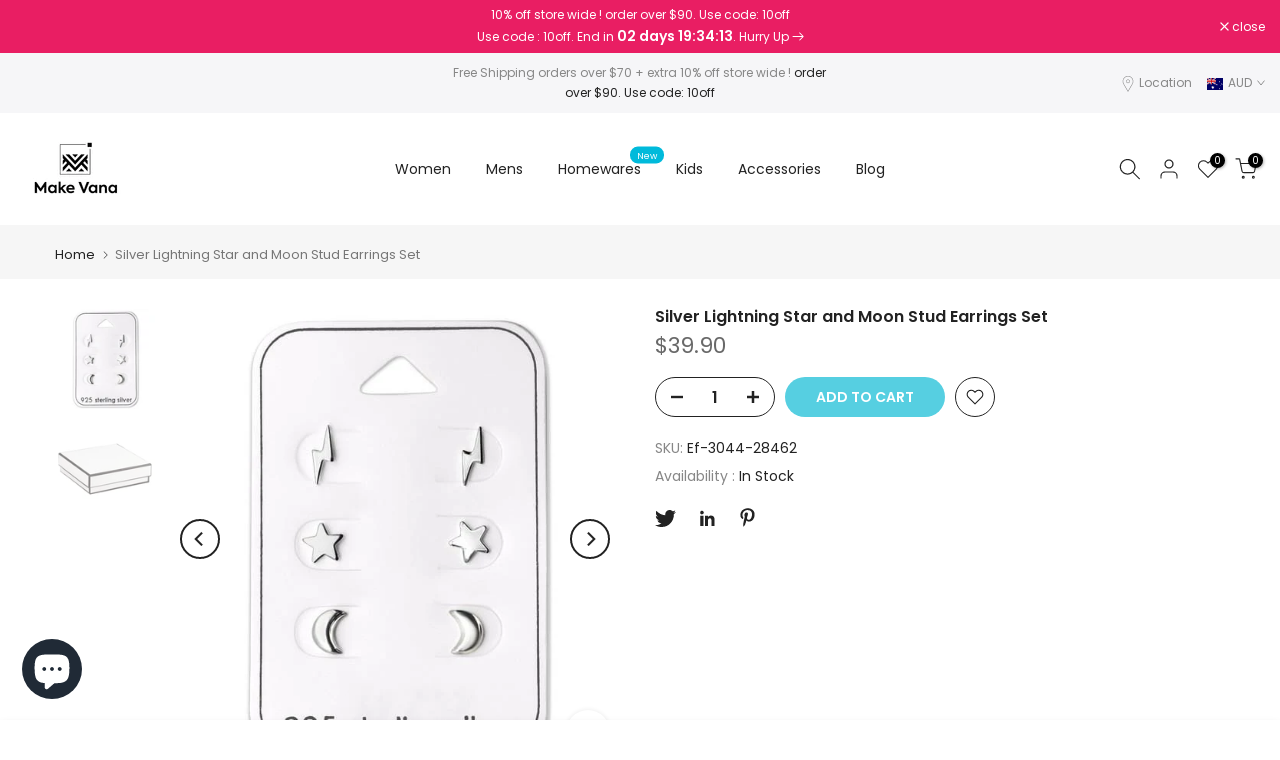

--- FILE ---
content_type: text/html; charset=utf-8
request_url: https://www.makevana.com.au/collections/all/accessories/?section_id=dropdown-menu
body_size: 24
content:
<div id="shopify-section-dropdown-menu" class="shopify-section">[nt_drop_split1]<link rel="stylesheet" href="//www.makevana.com.au/cdn/shop/t/7/assets/t4s-submenu.css?v=57893181754694547241658127778" media="all"><div class="t4s-menu-item"><a href="/collections/backpacks">Backpacks</a></div><div class="t4s-menu-item"><a href="/collections/laptop-sleeves">laptop Sleeves</a></div><div class="t4s-menu-item"><a href="/collections/handmade-cards">Pop Up Cards</a></div><div class="t4s-menu-item"><a href="/collections/clip-on-charms">Clip on Charms</a></div><div class="t4s-menu-item"><a href="/collections/silver-beads">Silver Beads</a></div><div class="t4s-menu-item"><a href="/collections/ring-box">Ring Boxes</a></div><div class="t4s-menu-item"><a href="/collections/airpods-cases">Airpods Cases</a></div><div class="t4s-menu-item"><a href="/collections/iphone-cases">iPhone Cases</a></div><div class="t4s-menu-item"><a href="/collections/samunsung-phone-cases">Samung Phone cases</a></div><div class="t4s-menu-item"><a href="/collections/magsafe-tough-case-for-iphone">Magsafe iPhone cases</a></div>[nt_drop_split1]</div>

--- FILE ---
content_type: text/css
request_url: https://www.makevana.com.au/cdn/shop/t/7/assets/shipping_bar.css?v=139500641486248050491658127778
body_size: 7925
content:
.t4s-cart__threshold{font-size:13px;padding:10px 20px 4px;border-bottom:1px solid rgba(var(--border-color-rgb),.7);box-shadow:0 0 10px rgba(var(--border-color-rgb),.7);line-height:normal;--bar-threshold-color: var(--accent-color-darken);color:var(--text-color)}.t4s-cart__threshold .t4s-cr{font-weight:500;color:var(--accent-color-darken)}.t4s-cart__threshold .t4s-ch{font-weight:500}.t4s-cart-thes__bar{width:100%;height:9px;background-color:rgba(var(--text-color-rgb),.15);border-radius:5px;margin:13.5px 0 10px}.template-cart .t4s-cart-thes__bar{max-width:420px;display:inline-block}.t4s-cart-thes__bar>span{width:0;border-radius:5px;background-color:var(--bar-threshold-color);transition:width .4s ease-in-out}.t4s-cart-thes__bar span>svg{position:absolute;top:-12px;right:0;width:22px;fill:var(--bar-threshold-color);padding:0;border-radius:12px;line-height:1;text-shadow:0 0 8px rgb(0 0 0 / 50%)}.t4s-cart__thres1+.t4s-cart-thes__bar svg{left:100%;right:auto}.t4s-cart-thes__bar svg .t4s-ship-secondary{fill:var(--t4s-light-color)}.t4s-cart-thes__bar>span{animation:5s linear infinite bar-progress;background-size:1rem 1rem;background-image:linear-gradient(135deg,#ffffff26 0 25%,#fff0 25% 50%,#ffffff26 50% 75%,#fff0 75% 100%)}@-webkit-keyframes bar-progress{0%{background-position:0 0}to{background-position:-60px -60px}}@keyframes bar-progress{0%{background-position:0 0}to{background-position:-60px -60px}}.t4s-cart-thes__bar[class*=bgt4_svg]:not(.bgt4_svg0)>span,.t4s-cart-thes__bar[class*=bgt4_svg]:not(.bgt4_svg0)>span:after,[class*=bgt4_svg_inline]:not(.bgt4_svg_inline0){background-size:40px}.bgt4_svg_inline1,.t4s-cart-thes__bar.bgt4_svg1>span,.t4s-cart-thes__bar.bgt4_svg1>span:after{background-image:url("data:image/svg+xml,%3Csvg xmlns='http://www.w3.org/2000/svg' viewBox='0 0 80 40' width='60' height='30'%3E%3Cpath fill='%23fff' fill-opacity='0.47' d='M0 40a19.96 19.96 0 0 1 5.9-14.11 20.17 20.17 0 0 1 19.44-5.2A20 20 0 0 1 20.2 40H0zM65.32.75A20.02 20.02 0 0 1 40.8 25.26 20.02 20.02 0 0 1 65.32.76zM.07 0h20.1l-.08.07A20.02 20.02 0 0 1 .75 5.25 20.08 20.08 0 0 1 .07 0zm1.94 40h2.53l4.26-4.24v-9.78A17.96 17.96 0 0 0 2 40zm5.38 0h9.8a17.98 17.98 0 0 0 6.67-16.42L7.4 40zm3.43-15.42v9.17l11.62-11.59c-3.97-.5-8.08.3-11.62 2.42zm32.86-.78A18 18 0 0 0 63.85 3.63L43.68 23.8zm7.2-19.17v9.15L62.43 2.22c-3.96-.5-8.05.3-11.57 2.4zm-3.49 2.72c-4.1 4.1-5.81 9.69-5.13 15.03l6.61-6.6V6.02c-.51.41-1 .85-1.48 1.33zM17.18 0H7.42L3.64 3.78A18 18 0 0 0 17.18 0zM2.08 0c-.01.8.04 1.58.14 2.37L4.59 0H2.07z'%3E%3C/path%3E%3C/svg%3E")}.bgt4_svg_inline2,.t4s-cart-thes__bar.bgt4_svg2>span,.t4s-cart-thes__bar.bgt4_svg2>span:after{background-image:url("data:image/svg+xml,%3Csvg width='60' height='60' viewBox='0 0 80 80' xmlns='http://www.w3.org/2000/svg'%3E%3Cg fill='none' fill-rule='evenodd'%3E%3Cg fill='%23fff' fill-opacity='0.82'%3E%3Cpath d='M50 50c0-5.523 4.477-10 10-10s10 4.477 10 10-4.477 10-10 10c0 5.523-4.477 10-10 10s-10-4.477-10-10 4.477-10 10-10zM10 10c0-5.523 4.477-10 10-10s10 4.477 10 10-4.477 10-10 10c0 5.523-4.477 10-10 10S0 25.523 0 20s4.477-10 10-10zm10 8c4.418 0 8-3.582 8-8s-3.582-8-8-8-8 3.582-8 8 3.582 8 8 8zm40 40c4.418 0 8-3.582 8-8s-3.582-8-8-8-8 3.582-8 8 3.582 8 8 8z' /%3E%3C/g%3E%3C/g%3E%3C/svg%3E")}.bgt4_svg_inline3,.t4s-cart-thes__bar.bgt4_svg3>span,.t4s-cart-thes__bar.bgt4_svg3>span:after{background-image:url("data:image/svg+xml,%3Csvg xmlns='http://www.w3.org/2000/svg' width='120' height='120' viewBox='0 0 260 260'%3E%3Cg fill-rule='evenodd'%3E%3Cg fill='%23fff' fill-opacity='0.83'%3E%3Cpath d='M24.37 16c.2.65.39 1.32.54 2H21.17l1.17 2.34.45.9-.24.11V28a5 5 0 0 1-2.23 8.94l-.02.06a8 8 0 0 1-7.75 6h-20a8 8 0 0 1-7.74-6l-.02-.06A5 5 0 0 1-17.45 28v-6.76l-.79-1.58-.44-.9.9-.44.63-.32H-20a23.01 23.01 0 0 1 44.37-2zm-36.82 2a1 1 0 0 0-.44.1l-3.1 1.56.89 1.79 1.31-.66a3 3 0 0 1 2.69 0l2.2 1.1a1 1 0 0 0 .9 0l2.21-1.1a3 3 0 0 1 2.69 0l2.2 1.1a1 1 0 0 0 .9 0l2.21-1.1a3 3 0 0 1 2.69 0l2.2 1.1a1 1 0 0 0 .86.02l2.88-1.27a3 3 0 0 1 2.43 0l2.88 1.27a1 1 0 0 0 .85-.02l3.1-1.55-.89-1.79-1.42.71a3 3 0 0 1-2.56.06l-2.77-1.23a1 1 0 0 0-.4-.09h-.01a1 1 0 0 0-.4.09l-2.78 1.23a3 3 0 0 1-2.56-.06l-2.3-1.15a1 1 0 0 0-.45-.11h-.01a1 1 0 0 0-.44.1L.9 19.22a3 3 0 0 1-2.69 0l-2.2-1.1a1 1 0 0 0-.45-.11h-.01a1 1 0 0 0-.44.1l-2.21 1.11a3 3 0 0 1-2.69 0l-2.2-1.1a1 1 0 0 0-.45-.11h-.01zm0-2h-4.9a21.01 21.01 0 0 1 39.61 0h-2.09l-.06-.13-.26.13h-32.31zm30.35 7.68l1.36-.68h1.3v2h-36v-1.15l.34-.17 1.36-.68h2.59l1.36.68a3 3 0 0 0 2.69 0l1.36-.68h2.59l1.36.68a3 3 0 0 0 2.69 0L2.26 23h2.59l1.36.68a3 3 0 0 0 2.56.06l1.67-.74h3.23l1.67.74a3 3 0 0 0 2.56-.06zM-13.82 27l16.37 4.91L18.93 27h-32.75zm-.63 2h.34l16.66 5 16.67-5h.33a3 3 0 1 1 0 6h-34a3 3 0 1 1 0-6zm1.35 8a6 6 0 0 0 5.65 4h20a6 6 0 0 0 5.66-4H-13.1z'/%3E%3Cpath id='path6_fill-copy' d='M284.37 16c.2.65.39 1.32.54 2H281.17l1.17 2.34.45.9-.24.11V28a5 5 0 0 1-2.23 8.94l-.02.06a8 8 0 0 1-7.75 6h-20a8 8 0 0 1-7.74-6l-.02-.06a5 5 0 0 1-2.24-8.94v-6.76l-.79-1.58-.44-.9.9-.44.63-.32H240a23.01 23.01 0 0 1 44.37-2zm-36.82 2a1 1 0 0 0-.44.1l-3.1 1.56.89 1.79 1.31-.66a3 3 0 0 1 2.69 0l2.2 1.1a1 1 0 0 0 .9 0l2.21-1.1a3 3 0 0 1 2.69 0l2.2 1.1a1 1 0 0 0 .9 0l2.21-1.1a3 3 0 0 1 2.69 0l2.2 1.1a1 1 0 0 0 .86.02l2.88-1.27a3 3 0 0 1 2.43 0l2.88 1.27a1 1 0 0 0 .85-.02l3.1-1.55-.89-1.79-1.42.71a3 3 0 0 1-2.56.06l-2.77-1.23a1 1 0 0 0-.4-.09h-.01a1 1 0 0 0-.4.09l-2.78 1.23a3 3 0 0 1-2.56-.06l-2.3-1.15a1 1 0 0 0-.45-.11h-.01a1 1 0 0 0-.44.1l-2.21 1.11a3 3 0 0 1-2.69 0l-2.2-1.1a1 1 0 0 0-.45-.11h-.01a1 1 0 0 0-.44.1l-2.21 1.11a3 3 0 0 1-2.69 0l-2.2-1.1a1 1 0 0 0-.45-.11h-.01zm0-2h-4.9a21.01 21.01 0 0 1 39.61 0h-2.09l-.06-.13-.26.13h-32.31zm30.35 7.68l1.36-.68h1.3v2h-36v-1.15l.34-.17 1.36-.68h2.59l1.36.68a3 3 0 0 0 2.69 0l1.36-.68h2.59l1.36.68a3 3 0 0 0 2.69 0l1.36-.68h2.59l1.36.68a3 3 0 0 0 2.56.06l1.67-.74h3.23l1.67.74a3 3 0 0 0 2.56-.06zM246.18 27l16.37 4.91L278.93 27h-32.75zm-.63 2h.34l16.66 5 16.67-5h.33a3 3 0 1 1 0 6h-34a3 3 0 1 1 0-6zm1.35 8a6 6 0 0 0 5.65 4h20a6 6 0 0 0 5.66-4H246.9z'/%3E%3Cpath d='M159.5 21.02A9 9 0 0 0 151 15h-42a9 9 0 0 0-8.5 6.02 6 6 0 0 0 .02 11.96A8.99 8.99 0 0 0 109 45h42a9 9 0 0 0 8.48-12.02 6 6 0 0 0 .02-11.96zM151 17h-42a7 7 0 0 0-6.33 4h54.66a7 7 0 0 0-6.33-4zm-9.34 26a8.98 8.98 0 0 0 3.34-7h-2a7 7 0 0 1-7 7h-4.34a8.98 8.98 0 0 0 3.34-7h-2a7 7 0 0 1-7 7h-4.34a8.98 8.98 0 0 0 3.34-7h-2a7 7 0 0 1-7 7h-7a7 7 0 1 1 0-14h42a7 7 0 1 1 0 14h-9.34zM109 27a9 9 0 0 0-7.48 4H101a4 4 0 1 1 0-8h58a4 4 0 0 1 0 8h-.52a9 9 0 0 0-7.48-4h-42z'/%3E%3Cpath d='M39 115a8 8 0 1 0 0-16 8 8 0 0 0 0 16zm6-8a6 6 0 1 1-12 0 6 6 0 0 1 12 0zm-3-29v-2h8v-6H40a4 4 0 0 0-4 4v10H22l-1.33 4-.67 2h2.19L26 130h26l3.81-40H58l-.67-2L56 84H42v-6zm-4-4v10h2V74h8v-2h-8a2 2 0 0 0-2 2zm2 12h14.56l.67 2H22.77l.67-2H40zm13.8 4H24.2l3.62 38h22.36l3.62-38z'/%3E%3Cpath d='M129 92h-6v4h-6v4h-6v14h-3l.24 2 3.76 32h36l3.76-32 .24-2h-3v-14h-6v-4h-6v-4h-8zm18 22v-12h-4v4h3v8h1zm-3 0v-6h-4v6h4zm-6 6v-16h-4v19.17c1.6-.7 2.97-1.8 4-3.17zm-6 3.8V100h-4v23.8a10.04 10.04 0 0 0 4 0zm-6-.63V104h-4v16a10.04 10.04 0 0 0 4 3.17zm-6-9.17v-6h-4v6h4zm-6 0v-8h3v-4h-4v12h1zm27-12v-4h-4v4h3v4h1v-4zm-6 0v-8h-4v4h3v4h1zm-6-4v-4h-4v8h1v-4h3zm-6 4v-4h-4v8h1v-4h3zm7 24a12 12 0 0 0 11.83-10h7.92l-3.53 30h-32.44l-3.53-30h7.92A12 12 0 0 0 130 126z'/%3E%3Cpath d='M212 86v2h-4v-2h4zm4 0h-2v2h2v-2zm-20 0v.1a5 5 0 0 0-.56 9.65l.06.25 1.12 4.48a2 2 0 0 0 1.94 1.52h.01l7.02 24.55a2 2 0 0 0 1.92 1.45h4.98a2 2 0 0 0 1.92-1.45l7.02-24.55a2 2 0 0 0 1.95-1.52L224.5 96l.06-.25a5 5 0 0 0-.56-9.65V86a14 14 0 0 0-28 0zm4 0h6v2h-9a3 3 0 1 0 0 6H223a3 3 0 1 0 0-6H220v-2h2a12 12 0 1 0-24 0h2zm-1.44 14l-1-4h24.88l-1 4h-22.88zm8.95 26l-6.86-24h18.7l-6.86 24h-4.98zM150 242a22 22 0 1 0 0-44 22 22 0 0 0 0 44zm24-22a24 24 0 1 1-48 0 24 24 0 0 1 48 0zm-28.38 17.73l2.04-.87a6 6 0 0 1 4.68 0l2.04.87a2 2 0 0 0 2.5-.82l1.14-1.9a6 6 0 0 1 3.79-2.75l2.15-.5a2 2 0 0 0 1.54-2.12l-.19-2.2a6 6 0 0 1 1.45-4.46l1.45-1.67a2 2 0 0 0 0-2.62l-1.45-1.67a6 6 0 0 1-1.45-4.46l.2-2.2a2 2 0 0 0-1.55-2.13l-2.15-.5a6 6 0 0 1-3.8-2.75l-1.13-1.9a2 2 0 0 0-2.5-.8l-2.04.86a6 6 0 0 1-4.68 0l-2.04-.87a2 2 0 0 0-2.5.82l-1.14 1.9a6 6 0 0 1-3.79 2.75l-2.15.5a2 2 0 0 0-1.54 2.12l.19 2.2a6 6 0 0 1-1.45 4.46l-1.45 1.67a2 2 0 0 0 0 2.62l1.45 1.67a6 6 0 0 1 1.45 4.46l-.2 2.2a2 2 0 0 0 1.55 2.13l2.15.5a6 6 0 0 1 3.8 2.75l1.13 1.9a2 2 0 0 0 2.5.8zm2.82.97a4 4 0 0 1 3.12 0l2.04.87a4 4 0 0 0 4.99-1.62l1.14-1.9a4 4 0 0 1 2.53-1.84l2.15-.5a4 4 0 0 0 3.09-4.24l-.2-2.2a4 4 0 0 1 .97-2.98l1.45-1.67a4 4 0 0 0 0-5.24l-1.45-1.67a4 4 0 0 1-.97-2.97l.2-2.2a4 4 0 0 0-3.09-4.25l-2.15-.5a4 4 0 0 1-2.53-1.84l-1.14-1.9a4 4 0 0 0-5-1.62l-2.03.87a4 4 0 0 1-3.12 0l-2.04-.87a4 4 0 0 0-4.99 1.62l-1.14 1.9a4 4 0 0 1-2.53 1.84l-2.15.5a4 4 0 0 0-3.09 4.24l.2 2.2a4 4 0 0 1-.97 2.98l-1.45 1.67a4 4 0 0 0 0 5.24l1.45 1.67a4 4 0 0 1 .97 2.97l-.2 2.2a4 4 0 0 0 3.09 4.25l2.15.5a4 4 0 0 1 2.53 1.84l1.14 1.9a4 4 0 0 0 5 1.62l2.03-.87zM152 207a1 1 0 1 1 2 0 1 1 0 0 1-2 0zm6 2a1 1 0 1 1 2 0 1 1 0 0 1-2 0zm-11 1a1 1 0 1 1 2 0 1 1 0 0 1-2 0zm-6 0a1 1 0 1 1 2 0 1 1 0 0 1-2 0zm3-5a1 1 0 1 1 2 0 1 1 0 0 1-2 0zm-8 8a1 1 0 1 1 2 0 1 1 0 0 1-2 0zm3 6a1 1 0 1 1 2 0 1 1 0 0 1-2 0zm0 6a1 1 0 1 1 2 0 1 1 0 0 1-2 0zm4 7a1 1 0 1 1 2 0 1 1 0 0 1-2 0zm5-2a1 1 0 1 1 2 0 1 1 0 0 1-2 0zm5 4a1 1 0 1 1 2 0 1 1 0 0 1-2 0zm4-6a1 1 0 1 1 2 0 1 1 0 0 1-2 0zm6-4a1 1 0 1 1 2 0 1 1 0 0 1-2 0zm-4-3a1 1 0 1 1 2 0 1 1 0 0 1-2 0zm4-3a1 1 0 1 1 2 0 1 1 0 0 1-2 0zm-5-4a1 1 0 1 1 2 0 1 1 0 0 1-2 0zm-24 6a1 1 0 1 1 2 0 1 1 0 0 1-2 0zm16 5a5 5 0 1 0 0-10 5 5 0 0 0 0 10zm7-5a7 7 0 1 1-14 0 7 7 0 0 1 14 0zm86-29a1 1 0 0 0 0 2h2a1 1 0 0 0 0-2h-2zm19 9a1 1 0 0 1 1-1h2a1 1 0 0 1 0 2h-2a1 1 0 0 1-1-1zm-14 5a1 1 0 0 0 0 2h2a1 1 0 0 0 0-2h-2zm-25 1a1 1 0 0 0 0 2h2a1 1 0 0 0 0-2h-2zm5 4a1 1 0 0 0 0 2h2a1 1 0 0 0 0-2h-2zm9 0a1 1 0 0 1 1-1h2a1 1 0 0 1 0 2h-2a1 1 0 0 1-1-1zm15 1a1 1 0 0 1 1-1h2a1 1 0 0 1 0 2h-2a1 1 0 0 1-1-1zm12-2a1 1 0 0 0 0 2h2a1 1 0 0 0 0-2h-2zm-11-14a1 1 0 0 1 1-1h2a1 1 0 0 1 0 2h-2a1 1 0 0 1-1-1zm-19 0a1 1 0 0 0 0 2h2a1 1 0 0 0 0-2h-2zm6 5a1 1 0 0 1 1-1h2a1 1 0 0 1 0 2h-2a1 1 0 0 1-1-1zm-25 15c0-.47.01-.94.03-1.4a5 5 0 0 1-1.7-8 3.99 3.99 0 0 1 1.88-5.18 5 5 0 0 1 3.4-6.22 3 3 0 0 1 1.46-1.05 5 5 0 0 1 7.76-3.27A30.86 30.86 0 0 1 246 184c6.79 0 13.06 2.18 18.17 5.88a5 5 0 0 1 7.76 3.27 3 3 0 0 1 1.47 1.05 5 5 0 0 1 3.4 6.22 4 4 0 0 1 1.87 5.18 4.98 4.98 0 0 1-1.7 8c.02.46.03.93.03 1.4v1h-62v-1zm.83-7.17a30.9 30.9 0 0 0-.62 3.57 3 3 0 0 1-.61-4.2c.37.28.78.49 1.23.63zm1.49-4.61c-.36.87-.68 1.76-.96 2.68a2 2 0 0 1-.21-3.71c.33.4.73.75 1.17 1.03zm2.32-4.54c-.54.86-1.03 1.76-1.49 2.68a3 3 0 0 1-.07-4.67 3 3 0 0 0 1.56 1.99zm1.14-1.7c.35-.5.72-.98 1.1-1.46a1 1 0 1 0-1.1 1.45zm5.34-5.77c-1.03.86-2 1.79-2.9 2.77a3 3 0 0 0-1.11-.77 3 3 0 0 1 4-2zm42.66 2.77c-.9-.98-1.87-1.9-2.9-2.77a3 3 0 0 1 4.01 2 3 3 0 0 0-1.1.77zm1.34 1.54c.38.48.75.96 1.1 1.45a1 1 0 1 0-1.1-1.45zm3.73 5.84c-.46-.92-.95-1.82-1.5-2.68a3 3 0 0 0 1.57-1.99 3 3 0 0 1-.07 4.67zm1.8 4.53c-.29-.9-.6-1.8-.97-2.67.44-.28.84-.63 1.17-1.03a2 2 0 0 1-.2 3.7zm1.14 5.51c-.14-1.21-.35-2.4-.62-3.57.45-.14.86-.35 1.23-.63a2.99 2.99 0 0 1-.6 4.2zM275 214a29 29 0 0 0-57.97 0h57.96zM72.33 198.12c-.21-.32-.34-.7-.34-1.12v-12h-2v12a4.01 4.01 0 0 0 7.09 2.54c.57-.69.91-1.57.91-2.54v-12h-2v12a1.99 1.99 0 0 1-2 2 2 2 0 0 1-1.66-.88zM75 176c.38 0 .74-.04 1.1-.12a4 4 0 0 0 6.19 2.4A13.94 13.94 0 0 1 84 185v24a6 6 0 0 1-6 6h-3v9a5 5 0 1 1-10 0v-9h-3a6 6 0 0 1-6-6v-24a14 14 0 0 1 14-14 5 5 0 0 0 5 5zm-17 15v12a1.99 1.99 0 0 0 1.22 1.84 2 2 0 0 0 2.44-.72c.21-.32.34-.7.34-1.12v-12h2v12a3.98 3.98 0 0 1-5.35 3.77 3.98 3.98 0 0 1-.65-.3V209a4 4 0 0 0 4 4h16a4 4 0 0 0 4-4v-24c.01-1.53-.23-2.88-.72-4.17-.43.1-.87.16-1.28.17a6 6 0 0 1-5.2-3 7 7 0 0 1-6.47-4.88A12 12 0 0 0 58 185v6zm9 24v9a3 3 0 1 0 6 0v-9h-6z'/%3E%3Cpath d='M-17 191a1 1 0 0 0 0 2h2a1 1 0 0 0 0-2h-2zm19 9a1 1 0 0 1 1-1h2a1 1 0 0 1 0 2H3a1 1 0 0 1-1-1zm-14 5a1 1 0 0 0 0 2h2a1 1 0 0 0 0-2h-2zm-25 1a1 1 0 0 0 0 2h2a1 1 0 0 0 0-2h-2zm5 4a1 1 0 0 0 0 2h2a1 1 0 0 0 0-2h-2zm9 0a1 1 0 0 1 1-1h2a1 1 0 0 1 0 2h-2a1 1 0 0 1-1-1zm15 1a1 1 0 0 1 1-1h2a1 1 0 0 1 0 2h-2a1 1 0 0 1-1-1zm12-2a1 1 0 0 0 0 2h2a1 1 0 0 0 0-2H4zm-11-14a1 1 0 0 1 1-1h2a1 1 0 0 1 0 2h-2a1 1 0 0 1-1-1zm-19 0a1 1 0 0 0 0 2h2a1 1 0 0 0 0-2h-2zm6 5a1 1 0 0 1 1-1h2a1 1 0 0 1 0 2h-2a1 1 0 0 1-1-1zm-25 15c0-.47.01-.94.03-1.4a5 5 0 0 1-1.7-8 3.99 3.99 0 0 1 1.88-5.18 5 5 0 0 1 3.4-6.22 3 3 0 0 1 1.46-1.05 5 5 0 0 1 7.76-3.27A30.86 30.86 0 0 1-14 184c6.79 0 13.06 2.18 18.17 5.88a5 5 0 0 1 7.76 3.27 3 3 0 0 1 1.47 1.05 5 5 0 0 1 3.4 6.22 4 4 0 0 1 1.87 5.18 4.98 4.98 0 0 1-1.7 8c.02.46.03.93.03 1.4v1h-62v-1zm.83-7.17a30.9 30.9 0 0 0-.62 3.57 3 3 0 0 1-.61-4.2c.37.28.78.49 1.23.63zm1.49-4.61c-.36.87-.68 1.76-.96 2.68a2 2 0 0 1-.21-3.71c.33.4.73.75 1.17 1.03zm2.32-4.54c-.54.86-1.03 1.76-1.49 2.68a3 3 0 0 1-.07-4.67 3 3 0 0 0 1.56 1.99zm1.14-1.7c.35-.5.72-.98 1.1-1.46a1 1 0 1 0-1.1 1.45zm5.34-5.77c-1.03.86-2 1.79-2.9 2.77a3 3 0 0 0-1.11-.77 3 3 0 0 1 4-2zm42.66 2.77c-.9-.98-1.87-1.9-2.9-2.77a3 3 0 0 1 4.01 2 3 3 0 0 0-1.1.77zm1.34 1.54c.38.48.75.96 1.1 1.45a1 1 0 1 0-1.1-1.45zm3.73 5.84c-.46-.92-.95-1.82-1.5-2.68a3 3 0 0 0 1.57-1.99 3 3 0 0 1-.07 4.67zm1.8 4.53c-.29-.9-.6-1.8-.97-2.67.44-.28.84-.63 1.17-1.03a2 2 0 0 1-.2 3.7zm1.14 5.51c-.14-1.21-.35-2.4-.62-3.57.45-.14.86-.35 1.23-.63a2.99 2.99 0 0 1-.6 4.2zM15 214a29 29 0 0 0-57.97 0h57.96z'/%3E%3C/g%3E%3C/g%3E%3C/svg%3E");background-size:100px!important}.bgt4_svg_inline4,.t4s-cart-thes__bar.bgt4_svg4>span,.t4s-cart-thes__bar.bgt4_svg4>span:after{background-image:url("data:image/svg+xml,%3Csvg width='40' height='40' viewBox='0 0 40 40' xmlns='http://www.w3.org/2000/svg'%3E%3Cg fill='%23fff' fill-opacity='1' fill-rule='evenodd'%3E%3Cpath d='M0 40L40 0H20L0 20M40 40V20L20 40'/%3E%3C/g%3E%3C/svg%3E");background-size:20px!important}.bgt4_svg_inline5,.t4s-cart-thes__bar.bgt4_svg5>span,.t4s-cart-thes__bar.bgt4_svg5>span:after{background-image:url("data:image/svg+xml,%3Csvg width='80' height='80' viewBox='0 0 120 120' xmlns='http://www.w3.org/2000/svg'%3E%3Cpath d='M9 0h2v20H9V0zm25.134.84l1.732 1-10 17.32-1.732-1 10-17.32zm-20 20l1.732 1-10 17.32-1.732-1 10-17.32zM58.16 4.134l1 1.732-17.32 10-1-1.732 17.32-10zm-40 40l1 1.732-17.32 10-1-1.732 17.32-10zM80 9v2H60V9h20zM20 69v2H0v-2h20zm79.32-55l-1 1.732-17.32-10L82 4l17.32 10zm-80 80l-1 1.732-17.32-10L2 84l17.32 10zm96.546-75.84l-1.732 1-10-17.32 1.732-1 10 17.32zm-100 100l-1.732 1-10-17.32 1.732-1 10 17.32zM38.16 24.134l1 1.732-17.32 10-1-1.732 17.32-10zM60 29v2H40v-2h20zm19.32 5l-1 1.732-17.32-10L62 24l17.32 10zm16.546 4.16l-1.732 1-10-17.32 1.732-1 10 17.32zM111 40h-2V20h2v20zm3.134.84l1.732 1-10 17.32-1.732-1 10-17.32zM40 49v2H20v-2h20zm19.32 5l-1 1.732-17.32-10L42 44l17.32 10zm16.546 4.16l-1.732 1-10-17.32 1.732-1 10 17.32zM91 60h-2V40h2v20zm3.134.84l1.732 1-10 17.32-1.732-1 10-17.32zm24.026 3.294l1 1.732-17.32 10-1-1.732 17.32-10zM39.32 74l-1 1.732-17.32-10L22 64l17.32 10zm16.546 4.16l-1.732 1-10-17.32 1.732-1 10 17.32zM71 80h-2V60h2v20zm3.134.84l1.732 1-10 17.32-1.732-1 10-17.32zm24.026 3.294l1 1.732-17.32 10-1-1.732 17.32-10zM120 89v2h-20v-2h20zm-84.134 9.16l-1.732 1-10-17.32 1.732-1 10 17.32zM51 100h-2V80h2v20zm3.134.84l1.732 1-10 17.32-1.732-1 10-17.32zm24.026 3.294l1 1.732-17.32 10-1-1.732 17.32-10zM100 109v2H80v-2h20zm19.32 5l-1 1.732-17.32-10 1-1.732 17.32 10zM31 120h-2v-20h2v20z' fill='%23fff' fill-opacity='0.84' fill-rule='evenodd'/%3E%3C/svg%3E")}.bgt4_svg_inline6,.t4s-cart-thes__bar.bgt4_svg6>span,.t4s-cart-thes__bar.bgt4_svg6>span:after{background-image:url("data:image/svg+xml,%3Csvg width='52' height='26' viewBox='0 0 52 26' xmlns='http://www.w3.org/2000/svg'%3E%3Cg fill='none' fill-rule='evenodd'%3E%3Cg fill='%23fff' fill-opacity='1'%3E%3Cpath d='M10 10c0-2.21-1.79-4-4-4-3.314 0-6-2.686-6-6h2c0 2.21 1.79 4 4 4 3.314 0 6 2.686 6 6 0 2.21 1.79 4 4 4 3.314 0 6 2.686 6 6 0 2.21 1.79 4 4 4v2c-3.314 0-6-2.686-6-6 0-2.21-1.79-4-4-4-3.314 0-6-2.686-6-6zm25.464-1.95l8.486 8.486-1.414 1.414-8.486-8.486 1.414-1.414z' /%3E%3C/g%3E%3C/g%3E%3C/svg%3E")}.bgt4_svg_inline7,.t4s-cart-thes__bar.bgt4_svg7>span,.t4s-cart-thes__bar.bgt4_svg7>span:after{background-image:url("data:image/svg+xml,%3Csvg width='16' height='16' viewBox='0 0 20 20' xmlns='http://www.w3.org/2000/svg'%3E%3Cg fill='%23fff' fill-opacity='0.71' fill-rule='evenodd'%3E%3Ccircle cx='3' cy='3' r='3'/%3E%3Ccircle cx='13' cy='13' r='3'/%3E%3C/g%3E%3C/svg%3E")}.bgt4_svg_inline8,.t4s-cart-thes__bar.bgt4_svg8>span,.t4s-cart-thes__bar.bgt4_svg8>span:after{background-image:url("data:image/svg+xml,%3Csvg xmlns='http://www.w3.org/2000/svg' viewBox='0 0 304 304' width='150' height='150'%3E%3Cpath fill='%23fff' fill-opacity='0.4' d='M44.1 224a5 5 0 1 1 0 2H0v-2h44.1zm160 48a5 5 0 1 1 0 2H82v-2h122.1zm57.8-46a5 5 0 1 1 0-2H304v2h-42.1zm0 16a5 5 0 1 1 0-2H304v2h-42.1zm6.2-114a5 5 0 1 1 0 2h-86.2a5 5 0 1 1 0-2h86.2zm-256-48a5 5 0 1 1 0 2H0v-2h12.1zm185.8 34a5 5 0 1 1 0-2h86.2a5 5 0 1 1 0 2h-86.2zM258 12.1a5 5 0 1 1-2 0V0h2v12.1zm-64 208a5 5 0 1 1-2 0v-54.2a5 5 0 1 1 2 0v54.2zm48-198.2V80h62v2h-64V21.9a5 5 0 1 1 2 0zm16 16V64h46v2h-48V37.9a5 5 0 1 1 2 0zm-128 96V208h16v12.1a5 5 0 1 1-2 0V210h-16v-76.1a5 5 0 1 1 2 0zm-5.9-21.9a5 5 0 1 1 0 2H114v48H85.9a5 5 0 1 1 0-2H112v-48h12.1zm-6.2 130a5 5 0 1 1 0-2H176v-74.1a5 5 0 1 1 2 0V242h-60.1zm-16-64a5 5 0 1 1 0-2H114v48h10.1a5 5 0 1 1 0 2H112v-48h-10.1zM66 284.1a5 5 0 1 1-2 0V274H50v30h-2v-32h18v12.1zM236.1 176a5 5 0 1 1 0 2H226v94h48v32h-2v-30h-48v-98h12.1zm25.8-30a5 5 0 1 1 0-2H274v44.1a5 5 0 1 1-2 0V146h-10.1zm-64 96a5 5 0 1 1 0-2H208v-80h16v-14h-42.1a5 5 0 1 1 0-2H226v18h-16v80h-12.1zm86.2-210a5 5 0 1 1 0 2H272V0h2v32h10.1zM98 101.9V146H53.9a5 5 0 1 1 0-2H96v-42.1a5 5 0 1 1 2 0zM53.9 34a5 5 0 1 1 0-2H80V0h2v34H53.9zm60.1 3.9V66H82v64H69.9a5 5 0 1 1 0-2H80V64h32V37.9a5 5 0 1 1 2 0zM101.9 82a5 5 0 1 1 0-2H128V37.9a5 5 0 1 1 2 0V82h-28.1zm16-64a5 5 0 1 1 0-2H146v44.1a5 5 0 1 1-2 0V18h-26.1zm102.2 270a5 5 0 1 1 0 2H98v14h-2v-16h124.1zM242 149.9V160h16v34h-16v62h48v48h-2v-46h-48v-66h16v-30h-16v-12.1a5 5 0 1 1 2 0zM53.9 18a5 5 0 1 1 0-2H64V2H48V0h18v18H53.9zm112 32a5 5 0 1 1 0-2H192V0h50v2h-48v48h-28.1zm-48-48a5 5 0 0 1-9.8-2h2.07a3 3 0 1 0 5.66 0H178v34h-18V21.9a5 5 0 1 1 2 0V32h14V2h-58.1zm0 96a5 5 0 1 1 0-2H137l32-32h39V21.9a5 5 0 1 1 2 0V66h-40.17l-32 32H117.9zm28.1 90.1a5 5 0 1 1-2 0v-76.51L175.59 80H224V21.9a5 5 0 1 1 2 0V82h-49.59L146 112.41v75.69zm16 32a5 5 0 1 1-2 0v-99.51L184.59 96H300.1a5 5 0 0 1 3.9-3.9v2.07a3 3 0 0 0 0 5.66v2.07a5 5 0 0 1-3.9-3.9H185.41L162 121.41v98.69zm-144-64a5 5 0 1 1-2 0v-3.51l48-48V48h32V0h2v50H66v55.41l-48 48v2.69zM50 53.9v43.51l-48 48V208h26.1a5 5 0 1 1 0 2H0v-65.41l48-48V53.9a5 5 0 1 1 2 0zm-16 16V89.41l-34 34v-2.82l32-32V69.9a5 5 0 1 1 2 0zM12.1 32a5 5 0 1 1 0 2H9.41L0 43.41V40.6L8.59 32h3.51zm265.8 18a5 5 0 1 1 0-2h18.69l7.41-7.41v2.82L297.41 50H277.9zm-16 160a5 5 0 1 1 0-2H288v-71.41l16-16v2.82l-14 14V210h-28.1zm-208 32a5 5 0 1 1 0-2H64v-22.59L40.59 194H21.9a5 5 0 1 1 0-2H41.41L66 216.59V242H53.9zm150.2 14a5 5 0 1 1 0 2H96v-56.6L56.6 162H37.9a5 5 0 1 1 0-2h19.5L98 200.6V256h106.1zm-150.2 2a5 5 0 1 1 0-2H80v-46.59L48.59 178H21.9a5 5 0 1 1 0-2H49.41L82 208.59V258H53.9zM34 39.8v1.61L9.41 66H0v-2h8.59L32 40.59V0h2v39.8zM2 300.1a5 5 0 0 1 3.9 3.9H3.83A3 3 0 0 0 0 302.17V256h18v48h-2v-46H2v42.1zM34 241v63h-2v-62H0v-2h34v1zM17 18H0v-2h16V0h2v18h-1zm273-2h14v2h-16V0h2v16zm-32 273v15h-2v-14h-14v14h-2v-16h18v1zM0 92.1A5.02 5.02 0 0 1 6 97a5 5 0 0 1-6 4.9v-2.07a3 3 0 1 0 0-5.66V92.1zM80 272h2v32h-2v-32zm37.9 32h-2.07a3 3 0 0 0-5.66 0h-2.07a5 5 0 0 1 9.8 0zM5.9 0A5.02 5.02 0 0 1 0 5.9V3.83A3 3 0 0 0 3.83 0H5.9zm294.2 0h2.07A3 3 0 0 0 304 3.83V5.9a5 5 0 0 1-3.9-5.9zm3.9 300.1v2.07a3 3 0 0 0-1.83 1.83h-2.07a5 5 0 0 1 3.9-3.9zM97 100a3 3 0 1 0 0-6 3 3 0 0 0 0 6zm0-16a3 3 0 1 0 0-6 3 3 0 0 0 0 6zm16 16a3 3 0 1 0 0-6 3 3 0 0 0 0 6zm16 16a3 3 0 1 0 0-6 3 3 0 0 0 0 6zm0 16a3 3 0 1 0 0-6 3 3 0 0 0 0 6zm-48 32a3 3 0 1 0 0-6 3 3 0 0 0 0 6zm16 16a3 3 0 1 0 0-6 3 3 0 0 0 0 6zm32 48a3 3 0 1 0 0-6 3 3 0 0 0 0 6zm-16 16a3 3 0 1 0 0-6 3 3 0 0 0 0 6zm32-16a3 3 0 1 0 0-6 3 3 0 0 0 0 6zm0-32a3 3 0 1 0 0-6 3 3 0 0 0 0 6zm16 32a3 3 0 1 0 0-6 3 3 0 0 0 0 6zm32 16a3 3 0 1 0 0-6 3 3 0 0 0 0 6zm0-16a3 3 0 1 0 0-6 3 3 0 0 0 0 6zm-16-64a3 3 0 1 0 0-6 3 3 0 0 0 0 6zm16 0a3 3 0 1 0 0-6 3 3 0 0 0 0 6zm16 96a3 3 0 1 0 0-6 3 3 0 0 0 0 6zm0 16a3 3 0 1 0 0-6 3 3 0 0 0 0 6zm16 16a3 3 0 1 0 0-6 3 3 0 0 0 0 6zm16-144a3 3 0 1 0 0-6 3 3 0 0 0 0 6zm0 32a3 3 0 1 0 0-6 3 3 0 0 0 0 6zm16-32a3 3 0 1 0 0-6 3 3 0 0 0 0 6zm16-16a3 3 0 1 0 0-6 3 3 0 0 0 0 6zm-96 0a3 3 0 1 0 0-6 3 3 0 0 0 0 6zm0 16a3 3 0 1 0 0-6 3 3 0 0 0 0 6zm16-32a3 3 0 1 0 0-6 3 3 0 0 0 0 6zm96 0a3 3 0 1 0 0-6 3 3 0 0 0 0 6zm-16-64a3 3 0 1 0 0-6 3 3 0 0 0 0 6zm16-16a3 3 0 1 0 0-6 3 3 0 0 0 0 6zm-32 0a3 3 0 1 0 0-6 3 3 0 0 0 0 6zm0-16a3 3 0 1 0 0-6 3 3 0 0 0 0 6zm-16 0a3 3 0 1 0 0-6 3 3 0 0 0 0 6zm-16 0a3 3 0 1 0 0-6 3 3 0 0 0 0 6zm-16 0a3 3 0 1 0 0-6 3 3 0 0 0 0 6zM49 36a3 3 0 1 0 0-6 3 3 0 0 0 0 6zm-32 0a3 3 0 1 0 0-6 3 3 0 0 0 0 6zm32 16a3 3 0 1 0 0-6 3 3 0 0 0 0 6zM33 68a3 3 0 1 0 0-6 3 3 0 0 0 0 6zm16-48a3 3 0 1 0 0-6 3 3 0 0 0 0 6zm0 240a3 3 0 1 0 0-6 3 3 0 0 0 0 6zm16 32a3 3 0 1 0 0-6 3 3 0 0 0 0 6zm-16-64a3 3 0 1 0 0-6 3 3 0 0 0 0 6zm0 16a3 3 0 1 0 0-6 3 3 0 0 0 0 6zm-16-32a3 3 0 1 0 0-6 3 3 0 0 0 0 6zm80-176a3 3 0 1 0 0-6 3 3 0 0 0 0 6zm16 0a3 3 0 1 0 0-6 3 3 0 0 0 0 6zm-16-16a3 3 0 1 0 0-6 3 3 0 0 0 0 6zm32 48a3 3 0 1 0 0-6 3 3 0 0 0 0 6zm16-16a3 3 0 1 0 0-6 3 3 0 0 0 0 6zm0-32a3 3 0 1 0 0-6 3 3 0 0 0 0 6zm112 176a3 3 0 1 0 0-6 3 3 0 0 0 0 6zm-16 16a3 3 0 1 0 0-6 3 3 0 0 0 0 6zm0 16a3 3 0 1 0 0-6 3 3 0 0 0 0 6zm0 16a3 3 0 1 0 0-6 3 3 0 0 0 0 6zM17 180a3 3 0 1 0 0-6 3 3 0 0 0 0 6zm0 16a3 3 0 1 0 0-6 3 3 0 0 0 0 6zm0-32a3 3 0 1 0 0-6 3 3 0 0 0 0 6zm16 0a3 3 0 1 0 0-6 3 3 0 0 0 0 6zM17 84a3 3 0 1 0 0-6 3 3 0 0 0 0 6zm32 64a3 3 0 1 0 0-6 3 3 0 0 0 0 6zm16-16a3 3 0 1 0 0-6 3 3 0 0 0 0 6z'%3E%3C/path%3E%3C/svg%3E");background-size:120px!important}.bgt4_svg_inline9,.t4s-cart-thes__bar.bgt4_svg9>span,.t4s-cart-thes__bar.bgt4_svg9>span:after{background-image:url("data:image/svg+xml,%3Csvg width='100' height='20' viewBox='0 0 100 20' xmlns='http://www.w3.org/2000/svg'%3E%3Cpath d='M21.184 20c.357-.13.72-.264 1.088-.402l1.768-.661C33.64 15.347 39.647 14 50 14c10.271 0 15.362 1.222 24.629 4.928.955.383 1.869.74 2.75 1.072h6.225c-2.51-.73-5.139-1.691-8.233-2.928C65.888 13.278 60.562 12 50 12c-10.626 0-16.855 1.397-26.66 5.063l-1.767.662c-2.475.923-4.66 1.674-6.724 2.275h6.335zm0-20C13.258 2.892 8.077 4 0 4V2c5.744 0 9.951-.574 14.85-2h6.334zM77.38 0C85.239 2.966 90.502 4 100 4V2c-6.842 0-11.386-.542-16.396-2h-6.225zM0 14c8.44 0 13.718-1.21 22.272-4.402l1.768-.661C33.64 5.347 39.647 4 50 4c10.271 0 15.362 1.222 24.629 4.928C84.112 12.722 89.438 14 100 14v-2c-10.271 0-15.362-1.222-24.629-4.928C65.888 3.278 60.562 2 50 2 39.374 2 33.145 3.397 23.34 7.063l-1.767.662C13.223 10.84 8.163 12 0 12v2z' fill='%23fff' fill-opacity='0.4' fill-rule='evenodd'/%3E%3C/svg%3E")}.bgt4_svg_inline10,.t4s-cart-thes__bar.bgt4_svg10>span,.t4s-cart-thes__bar.bgt4_svg10>span:after{background-image:url("data:image/svg+xml,%3Csvg xmlns='http://www.w3.org/2000/svg' width='28' height='49' viewBox='0 0 28 49'%3E%3Cg fill-rule='evenodd'%3E%3Cg id='hexagons' fill='%23fff' fill-opacity='0.83' fill-rule='nonzero'%3E%3Cpath d='M13.99 9.25l13 7.5v15l-13 7.5L1 31.75v-15l12.99-7.5zM3 17.9v12.7l10.99 6.34 11-6.35V17.9l-11-6.34L3 17.9zM0 15l12.98-7.5V0h-2v6.35L0 12.69v2.3zm0 18.5L12.98 41v8h-2v-6.85L0 35.81v-2.3zM15 0v7.5L27.99 15H28v-2.31h-.01L17 6.35V0h-2zm0 49v-8l12.99-7.5H28v2.31h-.01L17 42.15V49h-2z'/%3E%3C/g%3E%3C/g%3E%3C/svg%3E");background-size:10px!important}.bgt4_svg_inline11,.t4s-cart-thes__bar.bgt4_svg11>span,.t4s-cart-thes__bar.bgt4_svg11>span:after{background-image:url("data:image/svg+xml,%3Csvg xmlns='http://www.w3.org/2000/svg' viewBox='0 0 56 28' width='56' height='28'%3E%3Cpath fill='%23fff' fill-opacity='0.89' d='M56 26v2h-7.75c2.3-1.27 4.94-2 7.75-2zm-26 2a2 2 0 1 0-4 0h-4.09A25.98 25.98 0 0 0 0 16v-2c.67 0 1.34.02 2 .07V14a2 2 0 0 0-2-2v-2a4 4 0 0 1 3.98 3.6 28.09 28.09 0 0 1 2.8-3.86A8 8 0 0 0 0 6V4a9.99 9.99 0 0 1 8.17 4.23c.94-.95 1.96-1.83 3.03-2.63A13.98 13.98 0 0 0 0 0h7.75c2 1.1 3.73 2.63 5.1 4.45 1.12-.72 2.3-1.37 3.53-1.93A20.1 20.1 0 0 0 14.28 0h2.7c.45.56.88 1.14 1.29 1.74 1.3-.48 2.63-.87 4-1.15-.11-.2-.23-.4-.36-.59H26v.07a28.4 28.4 0 0 1 4 0V0h4.09l-.37.59c1.38.28 2.72.67 4.01 1.15.4-.6.84-1.18 1.3-1.74h2.69a20.1 20.1 0 0 0-2.1 2.52c1.23.56 2.41 1.2 3.54 1.93A16.08 16.08 0 0 1 48.25 0H56c-4.58 0-8.65 2.2-11.2 5.6 1.07.8 2.09 1.68 3.03 2.63A9.99 9.99 0 0 1 56 4v2a8 8 0 0 0-6.77 3.74c1.03 1.2 1.97 2.5 2.79 3.86A4 4 0 0 1 56 10v2a2 2 0 0 0-2 2.07 28.4 28.4 0 0 1 2-.07v2c-9.2 0-17.3 4.78-21.91 12H30zM7.75 28H0v-2c2.81 0 5.46.73 7.75 2zM56 20v2c-5.6 0-10.65 2.3-14.28 6h-2.7c4.04-4.89 10.15-8 16.98-8zm-39.03 8h-2.69C10.65 24.3 5.6 22 0 22v-2c6.83 0 12.94 3.11 16.97 8zm15.01-.4a28.09 28.09 0 0 1 2.8-3.86 8 8 0 0 0-13.55 0c1.03 1.2 1.97 2.5 2.79 3.86a4 4 0 0 1 7.96 0zm14.29-11.86c1.3-.48 2.63-.87 4-1.15a25.99 25.99 0 0 0-44.55 0c1.38.28 2.72.67 4.01 1.15a21.98 21.98 0 0 1 36.54 0zm-5.43 2.71c1.13-.72 2.3-1.37 3.54-1.93a19.98 19.98 0 0 0-32.76 0c1.23.56 2.41 1.2 3.54 1.93a15.98 15.98 0 0 1 25.68 0zm-4.67 3.78c.94-.95 1.96-1.83 3.03-2.63a13.98 13.98 0 0 0-22.4 0c1.07.8 2.09 1.68 3.03 2.63a9.99 9.99 0 0 1 16.34 0z'%3E%3C/path%3E%3C/svg%3E");background-size:20px!important}.bgt4_svg_inline12,.t4s-cart-thes__bar.bgt4_svg12>span,.t4s-cart-thes__bar.bgt4_svg12>span:after{background-image:url("data:image/svg+xml,%3Csvg width='25' height='1' viewBox='0 0 40 1' xmlns='http://www.w3.org/2000/svg'%3E%3Cpath d='M0 0h20v1H0z' fill='%23fff' fill-opacity='0.54' fill-rule='evenodd'/%3E%3C/svg%3E");background-size:10px!important}.bgt4_svg_inline13,.t4s-cart-thes__bar.bgt4_svg13>span,.t4s-cart-thes__bar.bgt4_svg13>span:after{background-image:url("data:image/svg+xml,%3Csvg xmlns='http://www.w3.org/2000/svg' width='25' height='25' viewBox='0 0 40 40'%3E%3Cg fill-rule='evenodd'%3E%3Cg fill='%23fff' fill-opacity='0.4'%3E%3Cpath d='M0 38.59l2.83-2.83 1.41 1.41L1.41 40H0v-1.41zM0 1.4l2.83 2.83 1.41-1.41L1.41 0H0v1.41zM38.59 40l-2.83-2.83 1.41-1.41L40 38.59V40h-1.41zM40 1.41l-2.83 2.83-1.41-1.41L38.59 0H40v1.41zM20 18.6l2.83-2.83 1.41 1.41L21.41 20l2.83 2.83-1.41 1.41L20 21.41l-2.83 2.83-1.41-1.41L18.59 20l-2.83-2.83 1.41-1.41L20 18.59z'/%3E%3C/g%3E%3C/g%3E%3C/svg%3E");background-size:40px!important}.bgt4_svg_inline14,.t4s-cart-thes__bar.bgt4_svg14>span,.t4s-cart-thes__bar.bgt4_svg14>span:after{background-image:url("data:image/svg+xml,%3Csvg xmlns='http://www.w3.org/2000/svg' width='52' height='52' viewBox='0 0 52 52'%3E%3Cpath fill='%23fff' fill-opacity='0.4' d='M0 17.83V0h17.83a3 3 0 0 1-5.66 2H5.9A5 5 0 0 1 2 5.9v6.27a3 3 0 0 1-2 5.66zm0 18.34a3 3 0 0 1 2 5.66v6.27A5 5 0 0 1 5.9 52h6.27a3 3 0 0 1 5.66 0H0V36.17zM36.17 52a3 3 0 0 1 5.66 0h6.27a5 5 0 0 1 3.9-3.9v-6.27a3 3 0 0 1 0-5.66V52H36.17zM0 31.93v-9.78a5 5 0 0 1 3.8.72l4.43-4.43a3 3 0 1 1 1.42 1.41L5.2 24.28a5 5 0 0 1 0 5.52l4.44 4.43a3 3 0 1 1-1.42 1.42L3.8 31.2a5 5 0 0 1-3.8.72zm52-14.1a3 3 0 0 1 0-5.66V5.9A5 5 0 0 1 48.1 2h-6.27a3 3 0 0 1-5.66-2H52v17.83zm0 14.1a4.97 4.97 0 0 1-1.72-.72l-4.43 4.44a3 3 0 1 1-1.41-1.42l4.43-4.43a5 5 0 0 1 0-5.52l-4.43-4.43a3 3 0 1 1 1.41-1.41l4.43 4.43c.53-.35 1.12-.6 1.72-.72v9.78zM22.15 0h9.78a5 5 0 0 1-.72 3.8l4.44 4.43a3 3 0 1 1-1.42 1.42L29.8 5.2a5 5 0 0 1-5.52 0l-4.43 4.44a3 3 0 1 1-1.41-1.42l4.43-4.43a5 5 0 0 1-.72-3.8zm0 52c.13-.6.37-1.19.72-1.72l-4.43-4.43a3 3 0 1 1 1.41-1.41l4.43 4.43a5 5 0 0 1 5.52 0l4.43-4.43a3 3 0 1 1 1.42 1.41l-4.44 4.43c.36.53.6 1.12.72 1.72h-9.78zm9.75-24a5 5 0 0 1-3.9 3.9v6.27a3 3 0 1 1-2 0V31.9a5 5 0 0 1-3.9-3.9h-6.27a3 3 0 1 1 0-2h6.27a5 5 0 0 1 3.9-3.9v-6.27a3 3 0 1 1 2 0v6.27a5 5 0 0 1 3.9 3.9h6.27a3 3 0 1 1 0 2H31.9z'%3E%3C/path%3E%3C/svg%3E")}.bgt4_svg_inline15,.t4s-cart-thes__bar.bgt4_svg15>span,.t4s-cart-thes__bar.bgt4_svg15>span:after{background-image:url("data:image/svg+xml,%3Csvg xmlns='http://www.w3.org/2000/svg' width='70' height='46' viewBox='0 0 70 46'%3E%3Cg fill-rule='evenodd'%3E%3Cg fill='%23fff' fill-opacity='0.4'%3E%3Cpolygon points='68 44 62 44 62 46 56 46 56 44 52 44 52 46 46 46 46 44 40 44 40 46 38 46 38 44 32 44 32 46 26 46 26 44 22 44 22 46 16 46 16 44 12 44 12 46 6 46 6 44 0 44 0 42 8 42 8 28 6 28 6 0 12 0 12 28 10 28 10 42 18 42 18 28 16 28 16 0 22 0 22 28 20 28 20 42 28 42 28 28 26 28 26 0 32 0 32 28 30 28 30 42 38 42 38 0 40 0 40 42 48 42 48 28 46 28 46 0 52 0 52 28 50 28 50 42 58 42 58 28 56 28 56 0 62 0 62 28 60 28 60 42 68 42 68 0 70 0 70 46 68 46'/%3E%3C/g%3E%3C/g%3E%3C/svg%3E");background-size:80px!important}.bgt4_svg_inline16,.t4s-cart-thes__bar.bgt4_svg16>span,.t4s-cart-thes__bar.bgt4_svg16>span:after{background-image:url("data:image/svg+xml,%3Csvg xmlns='http://www.w3.org/2000/svg' width='126' height='84' viewBox='0 0 126 84'%3E%3Cg fill-rule='evenodd'%3E%3Cg fill='%23fff' fill-opacity='0.4'%3E%3Cpath d='M126 83v1H0v-2h40V42H0v-2h40V0h2v40h40V0h2v40h40V0h2v83zm-2-1V42H84v40h40zM82 42H42v40h40V42zm-50-6a4 4 0 1 1 0-8 4 4 0 0 1 0 8zM8 12a4 4 0 1 1 0-8 4 4 0 0 1 0 8zm96 12a4 4 0 1 1 0-8 4 4 0 0 1 0 8zm-42 0a4 4 0 1 1 0-8 4 4 0 0 1 0 8zm30-12a4 4 0 1 1 0-8 4 4 0 0 1 0 8zM20 54a4 4 0 1 1 0-8 4 4 0 0 1 0 8zm12 24a4 4 0 1 1 0-8 4 4 0 0 1 0 8zM8 54a4 4 0 1 1 0-8 4 4 0 0 1 0 8zm24 0a4 4 0 1 1 0-8 4 4 0 0 1 0 8zM8 78a4 4 0 1 1 0-8 4 4 0 0 1 0 8zm12 0a4 4 0 1 1 0-8 4 4 0 0 1 0 8zm54 0a4 4 0 1 1 0-8 4 4 0 0 1 0 8zM50 54a4 4 0 1 1 0-8 4 4 0 0 1 0 8zm24 0a4 4 0 1 1 0-8 4 4 0 0 1 0 8zM50 78a4 4 0 1 1 0-8 4 4 0 0 1 0 8zm54-12a4 4 0 1 1 0-8 4 4 0 0 1 0 8zm12 12a4 4 0 1 1 0-8 4 4 0 0 1 0 8zM92 54a4 4 0 1 1 0-8 4 4 0 0 1 0 8zm24 0a4 4 0 1 1 0-8 4 4 0 0 1 0 8zM92 78a4 4 0 1 1 0-8 4 4 0 0 1 0 8zm24-42a4 4 0 1 1 0-8 4 4 0 0 1 0 8z'/%3E%3C/g%3E%3C/g%3E%3C/svg%3E");background-size:80px!important}.bgt4_svg_inline17,.t4s-cart-thes__bar.bgt4_svg17>span,.t4s-cart-thes__bar.bgt4_svg17>span:after{background-image:url("data:image/svg+xml,%3Csvg xmlns='http://www.w3.org/2000/svg' width='50' height='50' viewBox='0 0 60 60'%3E%3Cg fill-rule='evenodd'%3E%3Cg fill='%23fff' fill-opacity='0.4' fill-rule='nonzero'%3E%3Cpath d='M29 58.58l7.38-7.39A30.95 30.95 0 0 1 29 37.84a30.95 30.95 0 0 1-7.38 13.36l7.37 7.38zm1.4 1.41l.01.01h-2.84l-7.37-7.38A30.95 30.95 0 0 1 6.84 60H0v-1.02a28.9 28.9 0 0 0 18.79-7.78L0 32.41v-4.84L18.78 8.79A28.9 28.9 0 0 0 0 1.02V0h6.84a30.95 30.95 0 0 1 13.35 7.38L27.57 0h2.84l7.39 7.38A30.95 30.95 0 0 1 51.16 0H60v27.58-.01V60h-8.84a30.95 30.95 0 0 1-13.37-7.4L30.4 60zM29 1.41l-7.4 7.38A30.95 30.95 0 0 1 29 22.16 30.95 30.95 0 0 1 36.38 8.8L29 1.4zM58 1A28.9 28.9 0 0 0 39.2 8.8L58 27.58V1.02zm-20.2 9.2A28.9 28.9 0 0 0 30.02 29h26.56L37.8 10.21zM30.02 31a28.9 28.9 0 0 0 7.77 18.79l18.79-18.79H30.02zm9.18 20.2A28.9 28.9 0 0 0 58 59V32.4L39.2 51.19zm-19-1.4a28.9 28.9 0 0 0 7.78-18.8H1.41l18.8 18.8zm7.78-20.8A28.9 28.9 0 0 0 20.2 10.2L1.41 29h26.57z'/%3E%3C/g%3E%3C/g%3E%3C/svg%3E")}.bgt4_svg_inline18,.t4s-cart-thes__bar.bgt4_svg18>span,.t4s-cart-thes__bar.bgt4_svg18>span:after{background-image:url("data:image/svg+xml,%3Csvg xmlns='http://www.w3.org/2000/svg' width='20' height='20' viewBox='0 0 80 80'%3E%3Cg fill='%23fff' fill-opacity='0.71'%3E%3Cpath fill-rule='evenodd' d='M0 0h40v40H0V0zm40 40h40v40H40V40zm0-40h2l-2 2V0zm0 4l4-4h2l-6 6V4zm0 4l8-8h2L40 10V8zm0 4L52 0h2L40 14v-2zm0 4L56 0h2L40 18v-2zm0 4L60 0h2L40 22v-2zm0 4L64 0h2L40 26v-2zm0 4L68 0h2L40 30v-2zm0 4L72 0h2L40 34v-2zm0 4L76 0h2L40 38v-2zm0 4L80 0v2L42 40h-2zm4 0L80 4v2L46 40h-2zm4 0L80 8v2L50 40h-2zm4 0l28-28v2L54 40h-2zm4 0l24-24v2L58 40h-2zm4 0l20-20v2L62 40h-2zm4 0l16-16v2L66 40h-2zm4 0l12-12v2L70 40h-2zm4 0l8-8v2l-6 6h-2zm4 0l4-4v2l-2 2h-2z'/%3E%3C/g%3E%3C/svg%3E");background-size:20px!important}.bgt4_svg_inline19,.t4s-cart-thes__bar.bgt4_svg19>span,.t4s-cart-thes__bar.bgt4_svg19>span:after{background-image:url("data:image/svg+xml,%3Csvg width='100' height='100' viewBox='0 0 100 100' xmlns='http://www.w3.org/2000/svg'%3E%3Cpath d='M11 18c3.866 0 7-3.134 7-7s-3.134-7-7-7-7 3.134-7 7 3.134 7 7 7zm48 25c3.866 0 7-3.134 7-7s-3.134-7-7-7-7 3.134-7 7 3.134 7 7 7zm-43-7c1.657 0 3-1.343 3-3s-1.343-3-3-3-3 1.343-3 3 1.343 3 3 3zm63 31c1.657 0 3-1.343 3-3s-1.343-3-3-3-3 1.343-3 3 1.343 3 3 3zM34 90c1.657 0 3-1.343 3-3s-1.343-3-3-3-3 1.343-3 3 1.343 3 3 3zm56-76c1.657 0 3-1.343 3-3s-1.343-3-3-3-3 1.343-3 3 1.343 3 3 3zM12 86c2.21 0 4-1.79 4-4s-1.79-4-4-4-4 1.79-4 4 1.79 4 4 4zm28-65c2.21 0 4-1.79 4-4s-1.79-4-4-4-4 1.79-4 4 1.79 4 4 4zm23-11c2.76 0 5-2.24 5-5s-2.24-5-5-5-5 2.24-5 5 2.24 5 5 5zm-6 60c2.21 0 4-1.79 4-4s-1.79-4-4-4-4 1.79-4 4 1.79 4 4 4zm29 22c2.76 0 5-2.24 5-5s-2.24-5-5-5-5 2.24-5 5 2.24 5 5 5zM32 63c2.76 0 5-2.24 5-5s-2.24-5-5-5-5 2.24-5 5 2.24 5 5 5zm57-13c2.76 0 5-2.24 5-5s-2.24-5-5-5-5 2.24-5 5 2.24 5 5 5zm-9-21c1.105 0 2-.895 2-2s-.895-2-2-2-2 .895-2 2 .895 2 2 2zM60 91c1.105 0 2-.895 2-2s-.895-2-2-2-2 .895-2 2 .895 2 2 2zM35 41c1.105 0 2-.895 2-2s-.895-2-2-2-2 .895-2 2 .895 2 2 2zM12 60c1.105 0 2-.895 2-2s-.895-2-2-2-2 .895-2 2 .895 2 2 2z' fill='%23fff' fill-opacity='1' fill-rule='evenodd'/%3E%3C/svg%3E")}.bgt4_svg_inline20,.t4s-cart-thes__bar.bgt4_svg20>span,.t4s-cart-thes__bar.bgt4_svg20>span:after{background-image:url("data:image/svg+xml,%3Csvg width='76' height='76' viewBox='0 0 64 64' xmlns='http://www.w3.org/2000/svg'%3E%3Cpath d='M8 16c4.418 0 8-3.582 8-8s-3.582-8-8-8-8 3.582-8 8 3.582 8 8 8zm0-2c3.314 0 6-2.686 6-6s-2.686-6-6-6-6 2.686-6 6 2.686 6 6 6zm33.414-6l5.95-5.95L45.95.636 40 6.586 34.05.636 32.636 2.05 38.586 8l-5.95 5.95 1.414 1.414L40 9.414l5.95 5.95 1.414-1.414L41.414 8zM40 48c4.418 0 8-3.582 8-8s-3.582-8-8-8-8 3.582-8 8 3.582 8 8 8zm0-2c3.314 0 6-2.686 6-6s-2.686-6-6-6-6 2.686-6 6 2.686 6 6 6zM9.414 40l5.95-5.95-1.414-1.414L8 38.586l-5.95-5.95L.636 34.05 6.586 40l-5.95 5.95 1.414 1.414L8 41.414l5.95 5.95 1.414-1.414L9.414 40z' fill='%23fff' fill-opacity='0.84' fill-rule='evenodd'/%3E%3C/svg%3E")}.bgt4_svg_inline21,.t4s-cart-thes__bar.bgt4_svg21>span,.t4s-cart-thes__bar.bgt4_svg21>span:after{background-image:url("data:image/svg+xml,%3Csvg width='40' height='12' viewBox='0 0 40 12' xmlns='http://www.w3.org/2000/svg'%3E%3Cpath d='M0 6.172L6.172 0h5.656L0 11.828V6.172zm40 5.656L28.172 0h5.656L40 6.172v5.656zM6.172 12l12-12h3.656l12 12h-5.656L20 3.828 11.828 12H6.172zm12 0L20 10.172 21.828 12h-3.656z' fill='%23fff' fill-opacity='0.7' fill-rule='evenodd'/%3E%3C/svg%3E");background-size:20px!important}
/*# sourceMappingURL=/cdn/shop/t/7/assets/shipping_bar.css.map?v=139500641486248050491658127778 */
